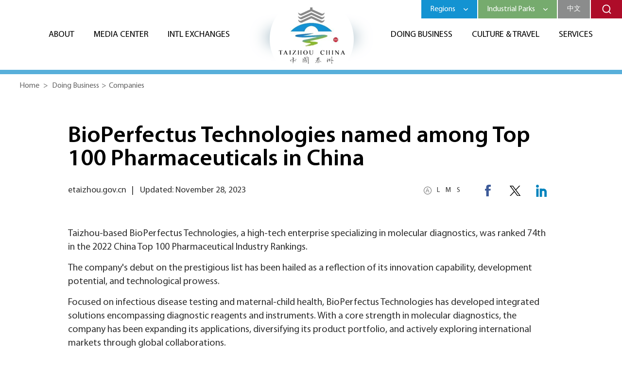

--- FILE ---
content_type: text/html
request_url: http://www.etaizhou.gov.cn/2023-11/28/c_942934.htm
body_size: 4299
content:
<!DOCTYPE html>
<html>

<head>
  <meta charset="utf-8">
  <title>
    BioPerfectus Technologies named among Top 100 Pharmaceuticals in China
  </title>
  <meta name="keywords" content="pharma"/> 
<meta name="description" content="Taizhou-based BioPerfectus Technologies, a high-tech enterprise specializing in molecular diagnostics, was ranked 74th in the 2022 China Top 100 Pharmaceutical Industry Rankings."/>
  <meta name="viewport"
    content="width=device-width,initial-scale=.3,minimum-scale=.3,maximum-scale=1.0,user-scalable=0">
  <link rel="stylesheet" href="https://subsites.chinadaily.com.cn/jiangsu/taizhou/att/6185.files/css/idangerous.swiper.css">
  <link rel="stylesheet" href="https://subsites.chinadaily.com.cn/jiangsu/taizhou/att/6185.files/css/global.css">
  <link rel="stylesheet" href="https://subsites.chinadaily.com.cn/jiangsu/taizhou/att/6185.files/css/layout.css">
  <script src="https://subsites.chinadaily.com.cn/jiangsu/taizhou/att/6185.files/js/jquery.3.4.1.mini.js"></script>
  <script src="https://subsites.chinadaily.com.cn/jiangsu/taizhou/att/6185.files/js/idangerous.swiper.min.js"></script>
  <script src="https://subsites.chinadaily.com.cn/jiangsu/taizhou/att/6185.files/js/public.js"></script>
  <script src="https://subsites.chinadaily.com.cn/jiangsu/taizhou/att/6185.files/js/swiper_public.js"></script>
  <link rel="stylesheet" href="https://regional.chinadaily.com.cn/att/7040.files/c/share.css">
  <script src="https://regional.chinadaily.com.cn/att/7040.files/j/qrcode.min.js"></script>
  <script src="https://regional.chinadaily.com.cn/att/7040.files/j/share.js"></script>
</head>

<body>
  <!-- header start -->
  <div class="bdy_wid pos_rel navWrap">
    <a href="../../index.html" class="home"></a>
    <ul class="navList navLeft txt_center inline_block">
      <li><a class="parent" href="../../about.html">About</a>
        <dl>
          <dd><a href="../../overview.html">Overview</a></dd>
          <dd><a href="../../regions.html">Regions</a></dd>
        </dl>
      </li>
      <li><a class="parent" href="../../mediacenter.html">Media Center</a>
        <dl>
          <dd><a href="../../latest.html">Latest</a></dd>
          <dd><a href="../../specials.html">Special Reports</a></dd>
          <dd><a href="../../multimedia.html">Multimedia</a></dd>
        </dl>
      </li>
      <li><a class="parent" href="../../intl_exchanges.html">Intl
          Exchanges</a>
        <dl>
          <dd><a href="../../what_is_on.html">What's On</a></dd>
          <dd><a href="../../sister_cities.html">Sister cities</a></dd>
        </dl>
      </li>
    </ul>
    <ul class="navList navRight txt_center inline_block">
      <li><a class="parent" href="../../business.html">Doing Business</a>
        <dl>
          <dd><a href="../../bizupdates.html">Biz Updates</a></dd>
          <dd><a href="../../advantages.html">Advantages</a></dd>
          <dd><a href="../../guide.html">Guide</a></dd>
          <dd><a href="../../industries.html">Industries</a></dd>
          <dd><a href="../../companies.html">Companies</a></dd>
        </dl>
      </li>
      <li><a class="parent" href="../../wgl/index.html"
          target="_blank">Culture & Travel</a></li>
      <li><a class="parent" href="../../services.html">Services</a>
        <dl>
          <dd><a href="../../visas.html">Visas</a></dd>
          <dd><a href="../../healthcare.html">Healthcare</a></dd>
          <dd><a href="../../education.html">Education</a></dd>
          <dd><a href="../../employment.html">Employment</a></dd>
          <dd><a href="../../transportation.html">Transportation</a></dd>
          <dd><a href="../../useful-info.html">Useful Info</a></dd>
        </dl>
      </li>
    </ul>
  </div>
  <div class="topTips">
    <dl class="blueDrop pos_rel drop">
      <dt>
        <span>Regions</span>
      </dt>
      <dd>
        <ul>
	<li>
		<a href="http://www.etaizhou.gov.cn/jingjiang/index.html">Jingjiang city</a>
	</li>
	<li>
		<a href="http://www.etaizhou.gov.cn/taixing/index.html">Taixing city</a>
	</li>
	<li>
		<a href="http://www.etaizhou.gov.cn/xinghua/index.html">Xinghua city</a>
	</li>
	<li>
		<a href="http://www.etaizhou.gov.cn/hailing/index.html">Hailing district</a>
	</li>
	<li>
		<a href="http://www.etaizhou.gov.cn/jiangyan/index.html">Jiangyan district</a>
	</li>
	<li>
		<a href="http://www.etaizhou.gov.cn/gaogang/index.html">Taizhou Medical High-tech Zone</a>
	</li>
</ul>
      </dd>
    </dl>
    <dl class="greenDrop pos_rel drop">
      <dt>
        <span>Industrial Parks</span>
      </dt>
      <dd>
        <ul>
	<li>
			<a href="http://www.etaizhou.gov.cn/gaogang/index.html">Taizhou Medical High-tech Zone</a>				
						</li>
	<li>
			<a href="http://www.etaizhou.gov.cn/jingjiangedz/index.html">Jingjiang Economic and Technological Development Zone</a>				
						</li>
	<li>
			<a href="http://www.etaizhou.gov.cn/taizhouportedz/index.html">Taizhou Port Economic Development Zone</a>				
						</li>
	<li>
			<a href="http://www.etaizhou.gov.cn/taixingedz/index.html">Taixing Economic Development Zone</a>				
						</li>
	<li>
			<a href="http://www.etaizhou.gov.cn/taixinghtz/index.html">Taixing High-tech Zone</a>				
						</li>
	<li>
			<a href="http://www.etaizhou.gov.cn/huangqiaoedz/index.html">Taixing Huangqiao Economic Development Zone</a>				
						</li>
	<li>
			<a href="http://www.etaizhou.gov.cn/xinghuaedz/index.html">Xinghua Economic Development Zone</a>				
						</li>
	<li>
			<a href="../../2022-10/25/c_824464.htm">Xinghua High-tech Zone</a>				
						</li>
	<li>
			<a href="http://www.etaizhou.gov.cn/hailingindustrialpark/index.html">Hailing Industrial Park</a>				
						</li>
	<li>
			<a href="http://www.etaizhou.gov.cn/jiangyanedz/index.html">Jiangyan Economic Development Zone</a>				
						</li>

					</ul>
      </dd>
    </dl>
    <a href="https://www.taizhou.gov.cn/" class="cn floatlft" target="_blank">中文</a>
    <a href="javascript:;" class="searchCont floatlft" id="search_open"></a>
  </div>
  <div class="bdy_wid search_ins">
    <form action="https://www.etaizhou.gov.cn/search.html" method="get" name="searchform" target="_blank"
      onSubmit="return do_search(this)">

      <input name="searchText" type="text" id="se" class="inp-text" value="Search"
        onFocus="if (value =='Search'){value =''}" onBlur="if (value ==''){value='Search'}" />

      <a href="javascript:searchform.submit()" id="sbm"></a>
    </form>
    <script type="text/javascript">
      //<!--
      var oInp = document.getElementById('sbm');
      var oSeInp = document.getElementById('se');
      var oSeF = document.getElementById('serF');
      oInp.onclick = function () {
        if (oSeInp.value == "Search" || oSeInp.value == "") {
          alert("Please input your words!");
          return false;
        }
        else {
          oSeF.action = "https://www.etaizhou.gov.cn/search.html?searchText=" + oSeInp.value;
          oSeF.target = '_blank';
        }

      };
      //-->
    </script>

  </div>
  <div class="navBtLne"></div>
  <!-- header end -->
  <div class="lnered"></div>
  <div class="bdy_wid breadCum">
    <a href="../../index.html">Home</a> <span>></span>
    <a href="../../business.html"  target="_self"  class="">Doing Business</a><Font class=""><span>></span></Font><a href="../../companies.html"  target="_self"  class="">Companies</a>
  </div>
  <div class="bdy_wid_narrow mart-60">
    <h1 class="title">
				BioPerfectus Technologies named among Top 100 Pharmaceuticals in China
			</h1>
    <div class="authorBx mart-25">
      <div class="floatrgt">
        <div class="floatlft" id="fontCont">
          <a href="javascript:;">L</a><a href="javascript:;">M</a><a href="javascript:;">S</a>
        </div>
        <div class="share_wrap overhid">
          <a class="facebook" onClick="javascript:;" data-share="facebook" style="cursor:pointer; "></a>
          <a class="twitter" onClick="javascript:;" data-share="twitter" style="cursor:pointer; "></a>
          <a class="ins" onClick="javascript:;" data-share="linkedin" style="cursor:pointer; "></a>

        </div>
      </div>

      <div class="overhid">
<span>etaizhou.gov.cn</span><span>|</span>
<span>Updated: November 28, 2023</span>
				</div>
    </div>

    <!--enpproperty <articleid>942934</articleid><date>2023-11-28 17:01:10.0</date><author></author><title>BioPerfectus Technologies named among Top 100 Pharmaceuticals in China</title><keyword>pharma</keyword><subtitle></subtitle><introtitle></introtitle><siteid>48</siteid><nodeid>27707</nodeid><nodename>Companies</nodename><nodesearchname>2@jsetaizhou</nodesearchname>/enpproperty--><div class="content mart-60">
				<!--enpcontent--><p>Taizhou-based BioPerfectus Technologies, a high-tech enterprise specializing in molecular diagnostics, was ranked 74th in the 2022 China Top 100 Pharmaceutical Industry Rankings.</p><p>The company&#39;s debut on the prestigious list has been hailed as a reflection of its innovation capability, development potential, and technological prowess.</p><p>Focused on infectious disease testing and maternal-child health, BioPerfectus Technologies has developed integrated solutions encompassing diagnostic reagents and instruments. With a core strength in molecular diagnostics, the company has been expanding its applications, diversifying its product portfolio, and actively exploring international markets through global collaborations.</p><p>Driven by its commitment to innovation, BioPerfectus Technologies had secured registration certificates for three products this year: Malaria Parasite Antigen Test Kit (Colloidal Gold Method), EB Virus Nucleic Acid Test Kit (Fluorescent PCR Method), and Norovirus Nucleic Acid Test Kit (Fluorescent PCR Method).</p><p>In a move into renal function indicators, BioPerfectus Technologies has obtained registration certificates for three immunological quantitative detection products: Cystatin C Determination Reagent Kit, β2-Microglobulin Determination Reagent Kit, and Urine Microalbumin Determination Reagent Kit (Fluorescent Immunochromatography Method).</p><p>Three other Taizhou-based pharmaceutical enterprises also made the rankings: Yangtze River Pharmaceutical Group (10th), Jumpcan Pharmaceutical Group Co Ltd (35th), and Suzhong Pharma Group (98th).</p><!--/enpcontent-->
			</div>


    <div class="relateBx overhid mart-120">
      				</ul>



    </div>
  </div>

  <!-- footer start -->
  <div class="blankPlace"></div>
  <div class="footSelects">
    <div class="bdy_wid selectWrap">
      <dl>
        <dt><span>Regions</span><i></i></dt>
        <dd>
          <ul>
	<li>
		<a href="http://www.etaizhou.gov.cn/jingjiang/index.html">Jingjiang city</a>
	</li>
	<li>
		<a href="http://www.etaizhou.gov.cn/taixing/index.html">Taixing city</a>
	</li>
	<li>
		<a href="http://www.etaizhou.gov.cn/xinghua/index.html">Xinghua city</a>
	</li>
	<li>
		<a href="http://www.etaizhou.gov.cn/hailing/index.html">Hailing district</a>
	</li>
	<li>
		<a href="http://www.etaizhou.gov.cn/jiangyan/index.html">Jiangyan district</a>
	</li>
	<li>
		<a href="http://www.etaizhou.gov.cn/gaogang/index.html">Taizhou Medical High-tech Zone</a>
	</li>
</ul>
        </dd>
      </dl>
      <dl>
        <dt><span>Industrial Parks</span><i></i></dt>
        <dd>
          <ul>
	<li>
			<a href="http://www.etaizhou.gov.cn/gaogang/index.html">Taizhou Medical High-tech Zone</a>				
						</li>
	<li>
			<a href="http://www.etaizhou.gov.cn/jingjiangedz/index.html">Jingjiang Economic and Technological Development Zone</a>				
						</li>
	<li>
			<a href="http://www.etaizhou.gov.cn/taizhouportedz/index.html">Taizhou Port Economic Development Zone</a>				
						</li>
	<li>
			<a href="http://www.etaizhou.gov.cn/taixingedz/index.html">Taixing Economic Development Zone</a>				
						</li>
	<li>
			<a href="http://www.etaizhou.gov.cn/taixinghtz/index.html">Taixing High-tech Zone</a>				
						</li>
	<li>
			<a href="http://www.etaizhou.gov.cn/huangqiaoedz/index.html">Taixing Huangqiao Economic Development Zone</a>				
						</li>
	<li>
			<a href="http://www.etaizhou.gov.cn/xinghuaedz/index.html">Xinghua Economic Development Zone</a>				
						</li>
	<li>
			<a href="../../2022-10/25/c_824464.htm">Xinghua High-tech Zone</a>				
						</li>
	<li>
			<a href="http://www.etaizhou.gov.cn/hailingindustrialpark/index.html">Hailing Industrial Park</a>				
						</li>
	<li>
			<a href="http://www.etaizhou.gov.cn/jiangyanedz/index.html">Jiangyan Economic Development Zone</a>				
						</li>

					</ul>
        </dd>
      </dl>
      <dl>
        <dt><span>Bureaus</span><i></i></dt>
        <dd>
          <ul>
	<li>
			<a href="http://subsites.chinadaily.com.cn/jiangsu/taizhou/wgl/index.html">Taizhou Culture, Radio, Television and Tourism Bureau</a>				
						</li>

					</ul>
        </dd>
      </dl>
      <dl>
        <dt><span>Others</span><i></i></dt>
        <dd>
          <ul>
	<li>
			<a href="https://english.shanghai.gov.cn/">Shanghai, China</a>				
						</li>
	<li>
			<a href="http://en.jiangsu.gov.cn/">Jiangsu Provincial People's Government</a>				
						</li>
	<li>
			<a href="http://english.taizhou.gov.cn/">Taizhou municipal people's government</a>				
						</li>

					</ul>
        </dd>
      </dl>
    </div>
    <div class="clear"></div>
  </div>
  <div class="footerBg overhid">
    <div class="bdy_wid pos_rel">
      <div class="footLogoWrap txt_center">
        <a href="../../index.html"><img src="https://subsites.chinadaily.com.cn/jiangsu/taizhou/att/6185.files/img/footLogo.png" alt=""></a>
        <div class="cor_white font-light font-14 txt_center">
          Copyright ©
          <script>
            var oTime = new Date();
            document.write(oTime.getFullYear());
          </script> The Publicity Department of the CPC Taizhou Municipal Committee.<br>
          All Rights Reserved.<br>
          Presented by China Daily.<br>
          苏ICP备19020403号-2
        </div>
      </div>
      <ul class="floatlft inline_block footNav">
        <li>
          <dl>
            <dt>
              <h3 class="font-20"><a href="../../about.html">About</a>
              </h3>
            </dt>
            <dd class="font-16"><a href="../../overview.html">Overview</a>
            </dd>
            <dd class="font-16"><a href="../../regions.html">Regions</a>
            </dd>
          </dl>
          <dl>
            <dt>
              <h3 class="font-20">
                <a href="../../wgl/index.html" target="_blank">
                  Culture & Travel
                </a>
              </h3>
            </dt>
          </dl>
          <dl>
            <dt>
              <h3 class="font-20">
                <a href="../../industrialparks.html">
                  Industrial Parks
                </a>
              </h3>
            </dt>
          </dl>
        </li>
        <li>
          <dl>
            <dt>
              <h3 class="font-20">
                <a href="../../mediacenter.html" target="_blank">
                  Media Center
                </a>
              </h3>
            </dt>
            <dd class="font-16">
              <a href="../../latest.html">Latest</a>
            </dd>
            <dd class="font-16">
              <a href="../../specials.html">Special Reports</a>
            </dd>
            <dd class="font-16">
              <a href="../../multimedia.html">Multimedia</a>
            </dd>
          </dl>
          <dl>
            <dt>
              <h3 class="font-20">
                <a href="../../intl_exchanges.html" target="_blank">
                  Intl Exchanges
                </a>
              </h3>
            </dt>
            <dd class="font-16">
              <a href="../../what_is_on.html">
                What's On
              </a>
            </dd>
            <dd class="font-16">
              <a href="../../sister_cities.html">
                Sister cities
              </a>
            </dd>
          </dl>
        </li>
      </ul>
      <ul class="floatrgt inline_block footNav footNavRgt">
        <li>
          <dl>
            <dt>
              <h3 class="font-20">
                <a href="../../business.html">
                  Doing Business
                </a>
              </h3>
            </dt>
            <dd class="font-16">
              <a href="../../bizupdates.html">
                Biz Updates
              </a>
            </dd>
            <dd class="font-16">
              <a href="../../advantages.html">Advantages</a>
            </dd>
            <dd class="font-16">
              <a href="../../guide.html">Guide</a>
            </dd>
            <dd class="font-16">
              <a href="../../industries.html">Industries</a>
            </dd>
            <dd class="font-16">
              <a href="../../companies.html">Companies</a>
            </dd>
          </dl>
        </li>
        <li>
          <dl>
            <dt>
              <h3 class="font-20">
                <a href="../../services.html">Services</a>
              </h3>
            </dt>
            <dd class="font-16">
              <a href="../../visas.html">Visas</a>
            </dd>
            <dd class="font-16">
              <a href="../../healthcare.html">Healthcare</a>
            </dd>
            <dd class="font-16">
              <a href="../../education.html">Education</a>
            </dd>
            <dd class="font-16">
              <a href="../../employment.html">Employment</a>
            </dd>
            <dd class="font-16">
              <a href="../../transportation.html">Transportation</a>
            </dd>
            <dd class="font-16">
              <a href="../../useful-info.html">Useful Info</a>
            </dd>
          </dl>
        </li>
      </ul>
      <div class="clear"></div>
    </div>
  </div>
  <span class="topIns"></span>
  <script src="https://subsites.chinadaily.com.cn/jiangsu/taizhou/att/6185.files/js/jquery.nicescroll.js"></script>
  <script src="https://subsites.chinadaily.com.cn/jiangsu/taizhou/att/6185.files/js/nicescroll.js"></script>
  <!-- footer end -->
  <div style="display:none">
    <script type="text/javascript" src="https://s9.cnzz.com/z_stat.php?id=1281206102&web_id=1281206102"></script>
  </div>
</body>

</html>

--- FILE ---
content_type: text/css
request_url: https://subsites.chinadaily.com.cn/jiangsu/taizhou/att/6185.files/css/global.css
body_size: 5430
content:
/*更新时间 2021年4月6日23点18分*/
/*@import "./appConfig/global.css";*/
/*.display{*/
/*display:block; !*转换为块级*!*/
/*display:inline; !*转换为行内*!*/
/*display:inline-block; !* 仍未行内元素，但是可以设置width及height属性等*!*/
/*}*/

/*字母或数字强制换行*/
/*white-space:normal;*/
/*word-break:break-all;*/
/*word-wrap: break-word;*/


/*阻止默认事件*/
/** { touch-action: none; }*/
em{
	font-style: normal;
}
@font-face {
  font-family: 'Myriad-Pro';  /* Project id 2610660 */
  src: url('../fonts/MyriadPro-Regular.woff2') format('woff2'),
       url('../fonts/MyriadPro-Regular.woff') format('woff'),
       url('../fonts/MyriadPro-Regular.ttf') format('truetype');
}
@font-face {
  font-family: 'Myriad-Pro-Bold';  /* Project id 2610660 */
  src: url('../fonts/MyriadPro-Semibold.woff2') format('woff2'),
       url('../fonts/MyriadPro-Semibold.woff') format('woff'),
       url('../fonts/MyriadPro-Semibold.ttf') format('truetype');
}
@font-face {
  font-family: 'MyriadPro-LightSemiExt';  /* Project id 2570496 */
  src: url('../fonts/MyriadPro-LightSemiExt.woff2') format('woff2'),
       url('../fonts/MyriadPro-LightSemiExt.woff') format('woff'),
       url('../fonts/MyriadPro-LightSemiExt.ttf') format('truetype');
}
@font-face {
  font-family: 'Verdana-Bold';  /* Project id 2570496 */
  src: url('../fonts/Verdana-Bold.woff2') format('woff2'),
       url('../fonts/Verdana-Bold.woff') format('woff'),
       url('../fonts/Verdana-Bold.ttf') format('truetype');
}
.mart-10{
	margin-top: 10px;
}
.marl-20{
	margin-left: 20px;
}
.marr-20{
	margin-right: 20px;
}
.pad_b_25{
	padding-bottom: 25px;
}
.mart-15{
	margin-top: 15px;
}
.mart-20{
	margin-top: 20px;
}
.mart-40{
	margin-top: 40px;
}
.mart-50{
	margin-top: 50px;
}
.mart-60{
	margin-top: 60px;
}
.mart-65{
	margin-top: 65px;
}
.mart-70{
	margin-top: 70px;
}
.mart-80{
	margin-top: 80px;
}
.mart-95{
	margin-top: 95px;
}
.mart-90{
	margin-top: 90px;
}
.mart-25{
	margin-top: 25px;
}
.mart-35{
	margin-top: 35px;
}
.mart-30{
	margin-top: 30px;
}
.mart-45{
	margin-top: 45px;
}
.mart-100{
	margin-top: 100px;
}
.mart-110{
	margin-top: 110px;
}
.mart-150{
	margin-top: 150px;
}
html,body{
    width: 100%;
    margin: 0 0 0 0;
    padding-left: 0;
    padding-right: 0;
    padding-top: 0;
    padding-bottom: 0;
	overflow-x: hidden;
	font-family: 'Myriad-Pro',Verdana, Geneva, Tahoma, sans-serif;
	-webkit-text-size-adjust:none;
}
div{
	margin: 0 auto;
	color: #000;
}
.txt_right{
	text-align: right;
}
.txt_center{
	text-align: center;
}
.pos_rel{
	position: relative;
}
.inline_block{
	letter-spacing: -3em;
	font-size: 0;
}
.inline_block li,.inline_block dd,.inline_block dl{
	display: inline-block;
	vertical-align: top;
	*display: inline;
	*zoom:0;
	font-size: initial;
	letter-spacing: normal;
}
.floatlft{
	float: left;
}
.floatrgt{
	float: right;
}
.overhid{
	overflow: hidden;
}
h1,h2,h3,h4{
	margin: 0;
	padding: 0;
	color: #000;
	font-weight: normal;
}
.bdy_wid{
	width: 1200px;
}
ul,li,dl,dd{
	list-style: none;
	margin: 0;
	padding: 0;
}
.mr20{
	margin-right: 20px;
}
.mt10{
	margin-top: 10px;
}
.mt20{
	margin-top: 20px;
}
.mt25{
	margin-top: 25px;
}
.mt30{
	margin-top: 30px;
}
.mt55{
	margin-top: 55px;
}
.mt60{
	margin-top: 60px;
}
.mt90{
	margin-top: 90px;
}
.mart-120{
	margin-top: 120px;
}
.mart-125{
	margin-top: 125px;
}
.font_little{
	font-size: 16px;
}
.font_normal{
	font-size: 20px;
}
.font_big{
	font-size: 30px;
}
.font_middle{
	font-size: 24px;
}
.line_height{
	line-height: 1.2;
}
.block{
	display: block;
}
.cor_date{
	color: #666;
}
.cor_gray{
	color: #333;
}
.bold{
	font-weight: bold;
}
.widper{
	width: 110%;
}
img{
	vertical-align: top;
}
/*<editor-fold desc="20201105 去除input的边框">*/
input {
    outline: none;
    border: none;
    padding-left: 20rpx;
    padding-right: 20rpx;
    height: 100%;
    flex: 1;
    box-sizing: border-box;
}
/*</editor-fold>*/

/*<!--<editor-fold desc="20201105 去除a标签的样式">-->*/
a {
    text-decoration: none;
	color: #000;
}
/*下划线*/
a:link {
    text-decoration: none;
}
/*正常的未被访问过的链接*/
a:visited {
    text-decoration: none;
}
/*已经访问过的链接*/
a:hover {
    text-decoration: underline;
}
/*鼠标划过(停留)*/
a:active {
    text-decoration: none;
}

/*<!--</editor-fold>-->*/

/*<editor-fold desc="20201105 弹性布局 外加兼容写法">*/
.a-flex {
    display: -webkit-box!important; /* Chrome 4+, Safari 3.1, iOS Safari 3.2+ */
    display: -moz-box!important; /* Firefox 17- */
    display: -webkit-flex!important; /* Chrome 21+, Safari 6.1+, iOS Safari 7+, Opera 15/16 */
    display: -moz-flex!important; /* Firefox 18+ */
    display: -ms-flexbox!important; /* IE 10 */
    display: flex!important; /* Chrome 29+, Firefox 22+, IE 11+, Opera 12.1/17/18, Android 4.4+ */

    -webkit-box-align: center;
    -ms-flex-align: center;
    -webkit-align-items:center;
    -moz-align-items:center;
    -ms-align-items:center;
    -o-align-items:center;
    align-items:center;
}
.a-flex-A { /*分散对齐*/
    display: -webkit-box!important; /* Chrome 4+, Safari 3.1, iOS Safari 3.2+ */
    display: -moz-box!important; /* Firefox 17- */
    display: -webkit-flex!important; /* Chrome 21+, Safari 6.1+, iOS Safari 7+, Opera 15/16 */
    display: -moz-flex!important; /* Firefox 18+ */
    display: -ms-flexbox!important; /* IE 10 */
    display: flex!important; /* Chrome 29+, Firefox 22+, IE 11+, Opera 12.1/17/18, Android 4.4+ */

    -webkit-justify-content: space-around;
    -moz-justify-content: space-around;
    -ms-justify-content: space-around;
    -o-justify-content: space-around;
    justify-content: space-around;

    -webkit-box-align: center;
    -ms-flex-align: center;
    -webkit-align-items:center;
    -moz-align-items:center;
    -ms-align-items:center;
    -o-align-items:center;
    align-items:center;
}
.a-flex-B { /*两端对齐*/
    display: -webkit-box!important; /* Chrome 4+, Safari 3.1, iOS Safari 3.2+ */
    display: -moz-box!important; /* Firefox 17- */
    display: -webkit-flex!important; /* Chrome 21+, Safari 6.1+, iOS Safari 7+, Opera 15/16 */
    display: -moz-flex!important; /* Firefox 18+ */
    display: -ms-flexbox!important; /* IE 10 */
    display: flex!important; /* Chrome 29+, Firefox 22+, IE 11+, Opera 12.1/17/18, Android 4.4+ */

    -webkit-justify-content:space-between;
    -moz-justify-content:space-between;
    -ms-justify-content:space-between;
    -o-justify-content:space-between;
    justify-content:space-between;

    -webkit-box-align: center;
    -ms-flex-align: center;
    -webkit-align-items:center;
    -moz-align-items:center;
    -ms-align-items:center;
    -o-align-items:center;
    align-items:center;
}
.a-flex-C { /*居中对齐*/
    display: -webkit-box!important; /* Chrome 4+, Safari 3.1, iOS Safari 3.2+ */
    display: -moz-box!important; /* Firefox 17- */
    display: -webkit-flex!important; /* Chrome 21+, Safari 6.1+, iOS Safari 7+, Opera 15/16 */
    display: -moz-flex!important; /* Firefox 18+ */
    display: -ms-flexbox!important; /* IE 10 */
    display: flex!important; /* Chrome 29+, Firefox 22+, IE 11+, Opera 12.1/17/18, Android 4.4+ */

    -webkit-justify-content:center;
    -moz-justify-content:center;
    -ms-justify-content:center;
    -o-justify-content:center;
    justify-content:center;

    -webkit-box-align: center;
    -ms-flex-align: center;
    -webkit-align-items:center;
    -moz-align-items:center;
    -ms-align-items:center;
    -o-align-items:center;
    align-items:center;
}
.a-flex-R { /*靠右对齐*/
    display: -webkit-box!important; /* Chrome 4+, Safari 3.1, iOS Safari 3.2+ */
    display: -moz-box!important; /* Firefox 17- */
    display: -webkit-flex!important; /* Chrome 21+, Safari 6.1+, iOS Safari 7+, Opera 15/16 */
    display: -moz-flex!important; /* Firefox 18+ */
    display: -ms-flexbox!important; /* IE 10 */
    display: flex!important; /* Chrome 29+, Firefox 22+, IE 11+, Opera 12.1/17/18, Android 4.4+ */

    -webkit-justify-content:flex-end;
    -moz-justify-content:flex-end;
    -ms-justify-content:flex-end;
    -o-justify-content:flex-end;
    justify-content:flex-end;

    -webkit-box-align: center;
    -ms-flex-align: center;
    -webkit-align-items:center;
    -moz-align-items:center;
    -ms-align-items:center;
    -o-align-items:center;
    align-items:center;
}
.a-flex-column { /**垂直布局*/
    display: -webkit-box!important; /* Chrome 4+, Safari 3.1, iOS Safari 3.2+ */
    display: -moz-box!important; /* Firefox 17- */
    display: -webkit-flex!important; /* Chrome 21+, Safari 6.1+, iOS Safari 7+, Opera 15/16 */
    display: -moz-flex!important; /* Firefox 18+ */
    display: -ms-flexbox!important; /* IE 10 */
    display: flex!important; /* Chrome 29+, Firefox 22+, IE 11+, Opera 12.1/17/18, Android 4.4+ */

    -webkit-box-orient: vertical;
    -ms-flex-direction: column;
    -webkit-flex-direction: column;
    -moz-flex-direction: column;
    -o-flex-direction: column;
    flex-direction:column;
}
.a-flex-column-A { /**垂直 自动间距*/
    display: -webkit-box!important; /* Chrome 4+, Safari 3.1, iOS Safari 3.2+ */
    display: -moz-box!important; /* Firefox 17- */
    display: -webkit-flex!important; /* Chrome 21+, Safari 6.1+, iOS Safari 7+, Opera 15/16 */
    display: -moz-flex!important; /* Firefox 18+ */
    display: -ms-flexbox!important; /* IE 10 */
    display: flex!important; /* Chrome 29+, Firefox 22+, IE 11+, Opera 12.1/17/18, Android 4.4+ */

    -webkit-box-orient: vertical;
    -ms-flex-direction: column;
    -webkit-flex-direction: column;
    -moz-flex-direction: column;
    -o-flex-direction: column;
    flex-direction: column;

    -webkit-justify-content: space-around;
    -moz-justify-content: space-around;
    -ms-justify-content: space-around;
    -o-justify-content: space-around;
    justify-content: space-around;
}
.a-flex-column-B { /**垂直 两端*/
    display: -webkit-box!important; /* Chrome 4+, Safari 3.1, iOS Safari 3.2+ */
    display: -moz-box!important; /* Firefox 17- */
    display: -webkit-flex!important; /* Chrome 21+, Safari 6.1+, iOS Safari 7+, Opera 15/16 */
    display: -moz-flex!important; /* Firefox 18+ */
    display: -ms-flexbox!important; /* IE 10 */
    display: flex!important; /* Chrome 29+, Firefox 22+, IE 11+, Opera 12.1/17/18, Android 4.4+ */

    -webkit-box-orient: vertical;
    -ms-flex-direction: column;
    -webkit-flex-direction: column;
    -moz-flex-direction: column;
    -o-flex-direction: column;
    flex-direction: column;

    -webkit-justify-content:space-between;
    -moz-justify-content:space-between;
    -ms-justify-content:space-between;
    -o-justify-content:space-between;
    justify-content:space-between;
}
.a-flex-column-C { /**垂直居中，位于容器的中心*/
    display: -webkit-box!important; /* Chrome 4+, Safari 3.1, iOS Safari 3.2+ */
    display: -moz-box!important; /* Firefox 17- */
    display: -webkit-flex!important; /* Chrome 21+, Safari 6.1+, iOS Safari 7+, Opera 15/16 */
    display: -moz-flex!important; /* Firefox 18+ */
    display: -ms-flexbox!important; /* IE 10 */
    display: flex!important; /* Chrome 29+, Firefox 22+, IE 11+, Opera 12.1/17/18, Android 4.4+ */

    -webkit-box-orient: vertical;
    -ms-flex-direction: column;
    -webkit-flex-direction: column;
    -moz-flex-direction: column;
    -o-flex-direction: column;
    flex-direction: column;

    -webkit-justify-content:center;
    -moz-justify-content:center;
    -ms-justify-content:center;
    -o-justify-content:center;
    justify-content:center;

    -webkit-box-align: center;
    -ms-flex-align: center;
    -webkit-align-items:center;
    -moz-align-items:center;
    -ms-align-items:center;
    -o-align-items:center;
    align-items:center;
}
.a-no-align { /**不要上下居中*/
    -webkit-box-align: normal!important;
    -ms-flex-align: normal!important;
    -webkit-align-items:normal!important;
    -moz-align-items:normal!important;
    -ms-align-items:normal!important;
    -o-align-items:normal!important;
    align-items: normal !important;
}
.a-flex-wrap { /**换行*/
    -webkit-flex-wrap: wrap;
    -moz-flex-wrap: wrap;
    -ms-flex-wrap: wrap;
    -o-flex-wrap: wrap;
    flex-wrap:wrap;
}
.a-flex-1 {
    flex: 1 !important;
}
.a-flex-shrink { /*不要变形*/
    flex-shrink: 0;
}
/*</editor-fold>*/

/*<editor-fold desc="20201105 字体颜色">*/
.a-color-w {
    color: white !important;
}
.a-color-green {
    color: green !important;
}
.a-color-red {
    color: red !important;
}
.a-color-hui {
    color: #989898 !important;
}
.a-color-jinse {
    color: gold !important;
}
.a-color-wheat {
    color: wheat!important;
}
/*</editor-fold>*/

/*<editor-fold desc="20201105 字体大小">*/
.a-font-18 {
    font-size: 18rpx !important;
}
.a-font-20 {
    font-size: 20rpx !important;
}
.a-font-22 {
    font-size: 22rpx !important;
}
.a-font-24 {
    font-size: 24rpx !important;
}
.a-font-26 {
    font-size: 26rpx !important;
}
.a-font-28 {
    font-size: 28rpx !important;
}
.a-font-30 {
    font-size: 30rpx !important;
}
.a-font-32 {
    font-size: 32rpx !important;
}
.a-font-34 {
    font-size: 34rpx !important;
}
.a-font-36 {
    font-size: 36rpx !important;
}
.a-font-38 {
    font-size: 38rpx !important;
}
.a-font-40 {
    font-size: 40rpx !important;
}
.a-font-42 {
    font-size: 42rpx !important;
}
.a-font-44 {
    font-size: 44rpx !important;
}
.a-font-46 {
    font-size: 46rpx !important;
}
.a-font-48 {
    font-size: 48rpx !important;
}
.a-font-50 {
    font-size: 50rpx !important;
}
.a-font-weight {
    font-weight: bolder;
}
/*</editor-fold>*/

/*<!--<editor-fold desc="20201105 背景色">-->*/
.a-back-w {
    background: white;
}

.a-back-reds {
    background-image: linear-gradient(0deg, #f30000 0%, #ff1800 100%), linear-gradient(#e00f00, #e00f00);
    background-blend-mode: normal, normal;
}

/*<!--</editor-fold>-->*/

/*<editor-fold desc="20201105 背景图">*/
.a-maxImg {
    width: 100%;
    height: 100%;
}

.a-maxPic { /*背景图片最大化*/
    background-repeat: no-repeat !important; /*图像的平铺模式*/
    background-size: 100% 100% !important; /*背景图像扩展至足够大（center、cover、100%等）*/
    background-position: 100% 100% !important; /*背景图像的起始位置（center、100%）*/
}

.a-maxPic-auto { /*背景图片居中自动大小*/
    background-repeat: no-repeat !important; /*图像的平铺模式*/
    background-size: contain !important; /*背景图像扩展至足够大（center、cover、contain等）*/
    background-position: center center !important; /*背景图像的起始位置（center、100%）*/
}

/*<image mode="aspectFit" src=""></image>*/
.a-iconPic-45 {
    width: 45rpx;
    height: 45rpx;
    background-repeat: no-repeat !important; /*图像的平铺模式*/
    background-size: 100% 100% !important; /*背景图像扩展至足够大（center、cover、100%等）*/
    background-position: 100% 100% !important; /*背景图像的起始位置（center、100%）*/
}
/*</editor-fold>*/

/*<editor-fold desc="20201105 零散的样式">*/
.a-title-shu { /* |标题左侧的竖线*/
    width: 8rpx;
    height: 30rpx;
    border-radius: 8rpx;
    background: white;
    margin-right: 10rpx;
}

.a-text-L {
    text-align: left;
}

.a-text-R {
    text-align: right;
}

.a-text-C {
    text-align: center;
}

.a-absolute {
    position: absolute;
}

.a-relative {
    position: relative;
}

.a-fixed {
    position: fixed !important;
}

.a-pageEnd-title {
    width: 100%;
    text-align: center;
    padding-top: 20rpx;
    padding-bottom: 20rpx;
    color: #b7b7b7;
    font-size: 24rpx;
}

.a-click:active {
    cursor: pointer !important;
    border: solid 1px rgba(153, 153, 153, 0.54) !important;
    box-shadow: 0 0 5px rgba(153, 153, 153, 0.49) inset !important;
}

.a-margin-LR28 { /*父级框架宽*/
    margin: auto 28rpx;
}

.a-margin-LR20 { /*父级框架宽*/
    margin: auto 20rpx;
}

.a-padding-noBig { /*padding 不撑大*/
    -moz-box-sizing: border-box; /*Firefox3.5+*/
    -webkit-box-sizing: border-box; /*Safari3.2+*/
    -o-box-sizing: border-box; /*Opera9.6*/
    -ms-box-sizing: border-box; /*IE8*/
    box-sizing: border-box; /*W3C标准(IE9+，Safari5.1+,Chrome10.0+,Opera10.6+都符合度box-sizing的w3c标准语法)*/
}

.a-noShow {
    display: none !important;
    z-index: -1 !important;
}

.a-onLine { /*单行，禁止换行*/
    overflow: hidden;
    text-overflow: ellipsis;
    white-space: nowrap; /*禁止换行*/
}
.a-onLine-2 {
    overflow: hidden;
    display: -webkit-box;
    -webkit-box-orient: vertical;
    text-overflow:  unset;
    -webkit-line-clamp:  unset;/*限制行数为2行*/
    line-clamp:  unset;/*限制行数为2行*/
}
.a-onLine-3 {
    overflow: hidden;
    display: -webkit-box;
    -webkit-box-orient: vertical;
    text-overflow:  unset;
    -webkit-line-clamp:  unset;
    line-clamp:  unset;
}
.a-onLine-4{
	overflow: hidden;
	display: -webkit-box;
	-webkit-box-orient: vertical;
	text-overflow:  unset;
	-webkit-line-clamp:  unset;
	line-clamp:  unset;
}
.a-onLine-5 {
    overflow: hidden;
    display: -webkit-box;
    -webkit-box-orient: vertical;
    text-overflow:  unset;
    -webkit-line-clamp:  unset;/*限制行数为5行*/
    line-clamp:  unset;/*限制行数为5行*/
}


.a-appBtn {
    font-size: 32rpx;
    width: 694rpx;
    height: 100rpx;
    line-height: 100rpx;
    border-radius: 60rpx;
    text-align: center;
    color: #222;
    cursor: pointer;
    margin: 60rpx auto auto auto;
    border: 1px solid rgba(0, 0, 0, 0.2);
    background-color: #f8f8f8;
}

.a-appBtn:active {
    cursor: pointer !important;
    border: solid 1px rgba(34, 34, 34, 0.44) !important;
    box-shadow: 0 0 5px rgba(34, 34, 34, 0.44) inset !important;
}
/*</editor-fold>*/

/*<editor-fold desc="20201105 上下弹跳">*/
.qrcode{
    animation: myfirst 1s infinite alternate;
    margin-right: 20rpx;
}

@keyframes myfirst {
    0% {
        transform: translateY(0);
    }

    25% {
        transform: translateY(7px);
    }

    50% {
        transform: translateY(15px) scale(1.2,0.9);
    }

    75% {
        ransform: translateY(7px);
    }

    100% {
        ransform: translateY(0);
    }
}
/*</editor-fold>*/

/*<editor-fold desc="20201105 过渡动画">*/
.a-transitionOpacity,view{
    animation: 0.5s transitionOpacity ;
}
@keyframes transitionOpacity{
    0%{opacity:0;}
    100%{opacity:1;}
}
/*</editor-fold>*/

/*<editor-fold desc="20201105 隐藏滚动条">*/
.a-scrollNoShow div::-webkit-scrollbar {
    width: 0 !important;
    height: 0 !important;
}

.a-scrollNoShow div::-webkit-scrollbar-track {
    background-color: transparent !important;
    -webkit-border-radius: 0 !important;
    -moz-border-radius: 0 !important;
    border-radius: 0 !important;
}

.a-scrollNoShow div::-webkit-scrollbar-thumb {
    background-color: rgba(0, 0, 0, 0) !important;
    -webkit-border-radius: 0 !important;
    -moz-border-radius: 0 !important;
    border-radius: 0 !important;
}
/*</editor-fold>*/

/*<editor-fold desc="20201105 美化滚动条">*/

/*滚动条的宽度*/
.a-min-scrollbar::-webkit-scrollbar {
    width:4px;
    height:4px;
}

/*外层轨道。可以用display:none让其不显示，也可以添加背景图片，颜色改变显示效果*/
.a-min-scrollbar::-webkit-scrollbar-track {
    width: 4px;
    background-color: #d0d0d0;
    -webkit-border-radius: 2em;
    -moz-border-radius: 2em;
    border-radius:2em;
}

/*滚动条的设置*/
.a-min-scrollbar::-webkit-scrollbar-thumb {
    background-color: #a0a0a0;
    background-clip:padding-box;
    min-height:28px;
    -webkit-border-radius: 2em;
    -moz-border-radius: 2em;
    border-radius:2em;
}
/*滚动条移上去的背景*/

.a-min-scrollbar::-webkit-scrollbar-thumb:hover {
    background-color: #9f9f9f;
}
/*===============不显示scrollbar==============*/

.a-scrollNoBackground::-webkit-scrollbar-track {
    background: rgba(0,0,0,0)!important;
}
.a-scrollNoBackground::-webkit-scrollbar-thumb {
    background:rgba(0,0,0,0)!important;
}

.a-scrollNoBackground::-webkit-scrollbar-thumb:hover{
    background:rgba(0,0,0,0)!important;
}
/*</editor-fold>*/

/*<editor-fold desc="20201105 选择栏底部的下划线">*/
.a-select-nav-item{
    height: 90rpx;
    display: flex !important;
    flex-direction: column;
    justify-content: center;
    align-items: center;
    position: relative;
}
.a-select-nav-item:before {
    content: " ";
    position: absolute;
    top: auto;
    bottom: 3upx;
    width: 40%;
    height: 5upx;
    background-color:#FF4A00;
    border-radius: 4px;
    transform: scale3d(0, 1, 1);
    transform-origin: left;
    transition: all 0.5s;
}
.a-select-nav-item-this {
    color: #FF4A00;
    font-weight: bold!important;
}
.a-select-nav-item-this:before {
    transform: scale3d(1, 1, 1) !important;
}
/*</editor-fold>*/

/*<editor-fold desc="20201105 无样式button (用于伪submit)">*/
.a-no-button {
    display: block;
    margin: 0;
    padding: 0;
    line-height: normal;
    background: none;
    border-radius: 0;
    box-shadow: none;
    border: none;
    font-size: unset;
    text-align: unset;
    overflow: visible;
    color: inherit;
}
.a-no-button:after {
    content: none;
    border: none;
}
/*</editor-fold>*/

/*<editor-fold desc="20201105 无样式button (用于伪submit)">*/
.a-no-button {
    display: block;
    margin: 0;
    padding: 0;
    line-height: normal;
    background: none;
    border-radius: 0;
    box-shadow: none;
    border: none;
    font-size: unset;
    text-align: unset;
    overflow: visible;
    color: inherit;
}
.a-no-button:after {
    content: none;
    border: none;
}
/*</editor-fold>*/

/*<editor-fold desc="20201127 是否允许选择文本">*/
/*none：文本不能被选择*/
.a-textCopy-none{
    /* Keyword values */
    user-select: none!important;
    /* Mozilla-specific values */
    -moz-user-select: none!important;
    /* WebKit-specific values */
    -webkit-user-select: none!important;
    /* Microsoft-specific values */
    -ms-user-select: none!important;
}
/*text：可以选择文本*/
.a-textCopy-text{
    /* Keyword values */
    user-select: text!important;
    /* Mozilla-specific values */
    -moz-user-select: text!important;
    /* WebKit-specific values */
    -webkit-user-select: text!important;
    /* Microsoft-specific values */
    -ms-user-select: text!important;
}
/*all：当所有内容作为一个整体时可以被选择。如果双击或者在上下文上点击子元素，那么被选择的部分将是以该子元素向上回溯的最高祖先元素。*/
.a-textCopy-all{
    /* Keyword values */
    user-select: all!important;
    /* Mozilla-specific values */
    -moz-user-select: all!important;
    /* WebKit-specific values */
    -webkit-user-select: all!important;
    /* Microsoft-specific values */
    -ms-user-select: all!important;
}
/*element：可以选择文本，但选择范围受元素边界的约束*/
.a-textCopy-element{
    /* Keyword values */
    user-select: element!important;
    /* Mozilla-specific values */
    -moz-user-select: element!important;
    /* WebKit-specific values */
    -webkit-user-select: element!important;
    /* Microsoft-specific values */
    -ms-user-select: element!important;
}
/*</editor-fold>*/

/*<editor-fold desc="20210114 背景动态渐变">*/
.a-back-auto{
    -webkit-animation: changeBg 20s infinite;
    -moz-animation: changeBg 20s infinite;
    animation: changeBg 20s infinite;
    background-color: #ED5564;
}

@-webkit-keyframes changeBg{
    0%{background-color:#ED5564;}
    10%{background-color:#FB6E52;}
    20%{background-color:#FFCE55;}
    30%{background-color:#A0D468;}
    40%{background-color:#48CFAE;}
    50%{background-color:#4FC0E8;}
    60%{background-color:#5D9CEC;}
    70%{background-color:#AC92ED;}
    80%{background-color:#EC87BF;}
    90%{background-color:#ED5564;}
}
@-moz-keyframes changeBg{
    0%{background-color:#ED5564;}
    10%{background-color:#FB6E52;}
    20%{background-color:#FFCE55;}
    30%{background-color:#A0D468;}
    40%{background-color:#48CFAE;}
    50%{background-color:#4FC0E8;}
    60%{background-color:#5D9CEC;}
    70%{background-color:#AC92ED;}
    80%{background-color:#EC87BF;}
    90%{background-color:#ED5564;}
}
@keyframes changeBg{
    0%{background-color:#ED5564;}
    10%{background-color:#FB6E52;}
    20%{background-color:#FFCE55;}
    30%{background-color:#A0D468;}
    40%{background-color:#48CFAE;}
    50%{background-color:#4FC0E8;}
    60%{background-color:#5D9CEC;}
    70%{background-color:#AC92ED;}
    80%{background-color:#EC87BF;}
    90%{background-color:#ED5564;}
}
/*</editor-fold>*/

--- FILE ---
content_type: text/css
request_url: https://subsites.chinadaily.com.cn/jiangsu/taizhou/att/6185.files/css/layout.css
body_size: 6707
content:
.item_tit a,.item_tit span{
	display: inline-block;
	vertical-align: top;
	font-family: 'Myriad-Pro-Bold';
	font-size: 40px;
	line-height: 1;
	text-transform: uppercase;
	font-weight: normal;
}
.font-20{
	font-size: 20px;
	line-height: 24px;
}
.font-24{
	font-size: 24px;
	line-height: 26px;
}
.font-30{
	font-size: 30px;
	line-height: 34px;
}
.font-36{
	font-size: 36px;
	line-height: 1;
}
.font-40{
	font-size: 40px;
}
.font-14{
	font-size: 14px;
	line-height: 18px;
}
.font-16{
	font-size: 16px;
	line-height: 1;
}
.font-18{
	font-size: 18px;
	line-height: 24px;
}
.font-light{
	font-family: 'MyriadPro-LightSemiExt';
}
.font-bold{
	font-family: 'Myriad-Pro-Bold';
}
.font-date{
	display: inline-block;
	vertical-align: top;
	background: #1393d2;
	line-height: 28px;
	font-size: 16px;
	padding: 0 10px;
	color: #fff;
}
.bg_white{
	background: #fff;
}
.cor_blue,.cor_blue a{
	color: #1393d2;
}
.iconsTag a,.iconsTag span{
	display: inline-block;
	vertical-align: top;
	margin-right: 5px;
	margin-bottom: 5px;
}
.pl20{
	padding-left: 20px;
}
.bdBlue{
	border-left: 2px solid #58afda;
}
.bdTrans{
	border-left: 2px solid transparent;
}
.mart-5{
	margin-top: 5px;
}
.bgLight{
	background: #f1f6f9;
}
.pad20{
	padding: 20px;
}
.mediaLft{
	width: 800px;
}
.mr40{
	margin-right: 40px;
}
.mb30{
	margin-bottom: 30px;
}
.mediaNews li{
	width: 360px;
}
.more{
	display: inline-block;
	padding-right: 23px;
	font-size: 16px;
	line-height: 20px;
	text-transform: uppercase;
	color: #1393d2;
	background: url(../img/blue_arr.png) no-repeat 100% 50%;
}
.cor_white{
	color: #fff;
}
.bgBlue{
	background: #58afda;
	padding: 20px 14px 30px 150px;
	margin-left: -150px;
}
.mediaPic{
	margin-top: -50px;
	margin-left: 25px;
	width: 402px;
	height: 253px;
	overflow: hidden;
}
.scalePic img{
	transition: .2s all ease-in-out;
}
.scalePic:hover img{
	transform: scale(1.1);
}
.mediaPicSize{
	width: 402px;
	height: 253px;
}
.indPicSize{
	width: 276px;
	height: 241px;
}
.industryPicSize{
	width: 726px;
	height: 274px;
}
.mediaWidHei{
	width: 360px;
	height: 227px;
	overflow: hidden;
	display: block;
}
.picShadow{
	padding-right: 26px;
	display: inline-block;
	vertical-align: top;
	background: url(../img/pic_shadow.png) no-repeat 100% 100%;
}
.picShadowTrans{
	padding-left: 26px;
	display: inline-block;
	vertical-align: top;
	background: url(../img/pic_shadow_trans.png) no-repeat 0 100%;
}
.clear{
	clear: both;
}
.cor_gray{
	color: #666;
}
.mb-20{
	margin-bottom: 20px;
}
.ml-40{
	margin-left: 40px;
}
.bgVideo{
	background: #dbe8ef;
	position: relative;
	padding: 0 150px 30px 40px;
	width: 360px;
}
.mediaRgt{
	width: 400px;
}
.vMart{
	margin-top: -30px;
}
.v_shadow{
	position: absolute;
	left: 0;
	right: 26px;
	bottom: 0;
	z-index: 50;
	color: #fff;
	font-size: 18px;
	line-height: 1;
	padding: 40px 18px 18px;
	background: linear-gradient(to bottom,transparent,rgba(0,0,0,.5));
	padding-right: 50px;
}
.v_wrap::before{
	content:'';
	display: inline-block;
	vertical-align: top;
	width: 28px;
	height: 21px;
	background: url(../img/v_ico.png) no-repeat;
	position: absolute;
	bottom: 15px;
	right: 41px;
	z-index: 61;
}
.v_wrap::after{
	content:'';
	display: inline-block;
	vertical-align: top;
	position: absolute;
	width: 360px;
	height: 100%;
	left: 0;
	top: 0;
	background: rgba(0,0,0,.3);
	z-index: 30;
}
.v_wrap:hover span{
	text-decoration: underline;
}
.triLst li{
	width: 360px;
	margin-right: 50px;
}
.triLstBg li{
	background: url(../img/itemBg.png) no-repeat calc(100% - 10px) 100% #f1f6f9;
}
.serviceIcons li{
	background-color: transparent;
	border-left: 2px solid transparent;
	padding: 15px 45px 15px 15px;
	width: 300px;
	margin-right: 50px;
	margin-bottom: 5px;
}
.serviceIcons li:hover{
	background-color: #f1f6f9;
	border-color: #1393d2;
}
.serviceIcons li::before{
	content:'';
	float: left;
	width: 58px;
	height: 58px;
	background-repeat: no-repeat;
	background-position: 50% 0;
	margin-right: 12px;
}
.serviceIcons li div{
	overflow: hidden;
}
.serviceIcons li:nth-child(1)::before{
	background-image: url(../img/ico_01.png);
}
.serviceIcons li:nth-child(2)::before{
	background-image: url(../img/ico_02.png);
}
.serviceIcons li:nth-child(3)::before{
	background-image: url(../img/ico_03.png);
}
.serviceIcons li:nth-child(4)::before{
	background-image: url(../img/ico_04.png);
}
.serviceIcons li:nth-child(5)::before{
	background-image: url(../img/ico_05.png);
}
.serviceIcons li:nth-child(6)::before{
	background-image: url(../img/ico_06.png);
}
.busiBg{
	background: #f1f6f9;
	padding: 100px 0 75px;
}
.bgGreen{
	background: #c6dec3;
	padding: 65px 0 70px;
}
.widHalf{
	width: 600px;
}
.btnCircle{
	display: inline-block;
	vertical-align: top;
	height: 42px;
	line-height: 42px;
	padding: 0 60px;
	font-size: 18px;
	border: 1px solid #3b8630;
	-o-border-radius: 22px;
	-webkit-border-radius: 22px;
	border-radius: 22px;
	color: #3b8630;
}
.pdLR15{
	padding: 0 15px;
}
.mr10{
	margin-right: 10px;
}
.bdImg{
	border: 7px solid #76ab6e;
	margin-top: 12px;
}
.bdImg span{
	display: block;
	padding: 20px;
	background: rgba(0,0,0,.6);
	text-align: center;
	position: absolute;
	left: 0;
	right: 0;
	bottom: 0;
}
.readBtn{
	height: 35px;
	line-height: 35px;
	color: #fff;
	padding: 0 40px;
	-o-border-radius: 17.5px;
	-webkit-border-radius: 17.5px;
	border-radius: 17.5px;
	background: #76ab6e;
	display: inline-block;
	vertical-align: top;
	font-size: 16px;
	text-transform: uppercase;
}
.btnPos{
	position: absolute;
	left: 0;
	right: 0;
	z-index: 30;
	top: 0;
}
.bdImg:hover span{
	text-decoration: underline;
}
.bdTopLne{
	padding-top: 12px;
	border-top: 1px solid #fff;
}
.culList li{
	width: 267px;
	border: 7px solid #76ab6e;
	background: #76ab6e;
	margin-right: 24px;
	min-height: 356px;
}
.culList li div.overhid{
	padding: 30px 15px 35px;
}
.busiList li{
	position: relative;
	width: 280px;
	margin-right: 26px;
}
.busiList li div{
	content:'';
	display: inline-block;
	vertical-align: top;
	position: absolute;
	top: 0;
	bottom: 0;
	left: 0;
	right: 0;
	z-index: 20;
	background: rgba(0,0,0,.4);
	text-align: center;
}
.busiList li div h3{
	font-size: 28px;
	color: #fff;
	text-align: center;
	margin-top: 55px;
	padding: 0 35px;
}
.busiList li.twoLns div h3{
	margin-top: 35px;
}
.busiList li div span{
	display: inline-block;
	vertical-align: top;
	height: 34px;
	line-height: 34px;
	color: #fff;
	text-transform: uppercase;
	padding: 0 15px;
	border: 1px solid #fff;
	margin-top: 30px;
}
.busiList li.twoLns div span{
	margin-top: 12px;
}
.busiList li a:hover h3{
	text-decoration: none;
}
.lookingWrap{
	height: 310px;
	background: url(../img/lookingBg.jpg) no-repeat 50% 0;
}
.searchTxt a,.searchTxt span{
	display: inline-block;
	vertical-align: top;
	color: #fff;
	font-family: 'Myriad-Pro-Bold';
	font-size: 16px;
}
.searchTxt span{
	font-family: 'MyriadPro-LightSemiExt';
	margin: 0 8px;
}
.searchIns{
	width: 612px;
	height: 63px;
	background: url(../img/searchBg.png) no-repeat;
	padding: 0 20px;
}
.searchIns input{
	width: 540px;
	height: 63px;
	line-height: 63px;
	overflow: hidden;
	background: none;
	font-family: Verdana, Geneva, Tahoma, sans-serif;
	font-size: 16px;
}
.searchIns input,.searchIns .btn{
	display: inline-block;
	vertical-align: top;
}
.searchIns .btn{
	width: 30px;
	height: 30px;
	margin-top: 14px;
	background: url(../img/searchBtn.png) no-repeat 30px 0;
	padding: 0 10px 0 25px;
	border-left: 1px solid #ccc;
}
.mb40{
	margin-bottom: 40px;
}
.menusDl{
	width: 342px;
	margin-right: 55px;
}
.menusDl dd{
	width: 162px;
	height: 162px;
	background-color: #fff;
	border: 4px solid transparent;
	margin: 1px 1px 0 0;
}
.menusDl dd a{
	position: relative;
	display: block;
	height: 100%;
}
.menusDl dd a span{
	display: block;
	text-align: center;
	font-size: 18px;
	color: #fff;
	padding: 0 25px;
	position: absolute;
	top: 66px;
	left: 0;
	right: 0;
	z-index: 20;
}
.menusDl dd:hover,.menusDl dd.current{
	border-color: #fff;
	background-repeat: no-repeat;
	background-position: 0 0;
	
}
.menusDl dd a div{
	content:'';
	position: absolute;
	top: 0;
	left: 0;
	right: 0;
	bottom: 0;
	z-index: 10;
	opacity: .5;
	display: none;
}
.menusDl dd a div img{
	width: 162px;
	height: 162px;
}
.menusDl dd a:hover div,.menusDl dd.current a div{
	display: block;
}
.menusDl dd a:hover,.menusDl dd.current a{
	text-decoration: none;
}
.menusDl dd:nth-child(1){
	background-color: #1393d2;
}
.menusDl dd:nth-child(2){
	background-color: #d3dfe6;
	margin-top: 48px;
}
.menusDl dd:nth-child(3){
	background-color: #76ab6e;
	margin-top: -48px;
}
.menusDl dd:nth-child(4){
	background-color: #d36161;
}
.menusDl dd:nth-child(5){
	background-color: #deac5d;
	margin-top: -48px;
}
.menusDl dd:nth-child(6){
	background-color: #58afda;
}
.coverPicWrap{
	margin-left: 30px;
}
.coverPicWrap::after{
	content:'';
	position: absolute;
	top: 0;
	left: 0;
	bottom: 0;
	right: 0;
	z-index: 20;
	background: url(../img/imgCover.png) no-repeat;
}
.min_mart{
	margin-top: -47px;
}
.breadCum{
	padding: 10px 0;
	margin-top: 5px;
}
.breadCum a,.breadCum span,.breadCum b{
	font-weight: normal;
	font-size: 16px;
	display: inline-block;
	vertical-align: top;
	margin-right: 5px;
	color: #666;
}
.pageBx{
	text-align: center;
	margin-top: 35px;
}
.pageBx a,.pageBx span{
	display: inline-block;
	vertical-align: top;
	height: 41px;
	line-height: 41px;
	border: 1px solid #ccc;
	padding: 0 18px;
	font-size: 14px;
	margin: 0 2.5px;
	font-family: Verdana, Geneva, Tahoma, sans-serif;
}
.pageBx span{
	background: #58afda;
	color: #fff;
}
.bdy_lft_lst{
	width: 890px;
}
.mr30{
	margin-right: 30px;
}
.news_lst li{
	overflow: hidden;
	background: #f1f6f9;
	border: 1px solid #f1f6f9;
	padding: 19px 44px 19px 19px;
	margin-bottom: 20px;
}
.tags span{
	display: inline-block;
	vertical-align: top;
	height: 34px;
	line-height: 34px;
	padding: 0 14px;
	margin-right: 8px;
	color: #fff;
	font-family: 'MyriadPro-LightSemiExt';
}
.green{
	background: #76ab6e;
}
.blue{
	background: #58afda;
}
.news_lst li:hover{
	border-color: #8fd0f0;
}
.sideTop{
	background: #58afda;
	padding: 30px 21px 40px;
}
.sideMenus dd a{
	display: block;
	font-size: 18px;
	line-height: 38px;
	height: 38px;
	text-align: center;
	color: #fff;
}
.sideMenus dd{
	background: #77c5eb;
	margin-top:3px;
	position: relative;
}
.sideMenus dd::before{
	content:'';
	display: inline-block;
	vertical-align: top;
	position: absolute;
	left: 0;
	top: 0;
	width: 10px;
	height: 38px;
	background: url(../img/dd_arr_bg.png) no-repeat;
	z-index: 10;
}
.sideMenus dd a:hover{
	text-decoration: none;
}
.sideMenus dd:hover,.sideMenus dd.curr{
	background: linear-gradient(to bottom,#fff,#a5e0ff);
}
.sideMenus dd:hover a,.sideMenus dd.curr a{
	color: #2874bb;
}
.sidePad{
	padding: 25px 10px 30px;
	margin-top: 40px;
}
.popList dd{
	position: relative;
	margin-top: 10px;
}
.popList dd .pic{
	display: none;
}
.popList dd span{
	position: absolute;
	top: 0;
	left: 0;
	z-index: 30;
	display: inline-block;
	vertical-align: top;
	height: 28px;
	padding: 0 10px;
	background: #ae0c29;
	font-size: 18px;
	line-height: 28px;
	color: #fff;
}
.pad10{
	padding: 10px;
}
.popList dd:nth-child(2) span{
	background: #f27200;
}
.popList dd:nth-child(3) span{
	background: #f2c200;
}
.popList dd:nth-child(4) span{
	background: #999;
}
.popList dd div{
	overflow: hidden;
	background: #fff;
	padding: 13px 40px;
	font-size: 18px;
	line-height: 22px;
}
.titItalic{
	font-size: 18px;
	line-height: 22px;
}
.popList dd div i,.titItalic i{
	color: #1393d2;
	display: inline-block;
	padding-right: 6px;
}
.popList dd:hover .pic,.popList dd.curr .pic{
	display: block;
}
.popList dd:hover div,.popList dd.curr div{
	padding: 13px 18px;
}
.mediaList li{
	width: 260px;
	margin: 0 25px 40px 0;
}
.multiWrap{
	padding: 0 20px 40px 30px;
	background: #76ab6e;
}
.readMoreWhite{
	display: inline-block;
	vertical-align: top;
	padding-right: 21px;
	background: url(../img/white_arr.png) no-repeat 100% 50%;
	font-size: 16px;
	text-transform: uppercase;
	color: #fff;
	font-family: 'MyriadPro-LightSemiExt';
}
.multiPic{
	margin: -30px 10px 0 0;
}
.bdy_wid_narrow{
	width: 1000px;
}
.search_wrap{
	background: #f1f6f9;
	padding: 20px;
	overflow: hidden;
}
.search_wrap input{
	height: 40px;
	width: 826px;
	padding: 0 20px;
	font-size: 14px;
	line-height: 40px;
	float: left;
	font-size: 20px;
	font-family: 'Myriad-Pro';
}
.search_wrap a{
	float: left;
	height: 40px;
	line-height: 40px;
	text-align: center;
	width: 134px;
	background: #1393d2;
	font-size: 18px;
	color: #fff;
	font-weight: bold;
}
.search_wrap a:hover{
	text-decoration: none;
}
.search_txt{
	font-size: 16px;
	line-height: 24px;
	margin-top: 10px;
	padding-left: 8px;
}
.search_wrap input::-webkit-input-placeholder,.search_wrap input::input-placeholder,.search_wrap input::-moz-placeholder,.search_wrap input::-ms-input-placeholder{
	color:#999;
}
.secBanner{
	height: 497px;
	background-repeat: no-repeat;
	background-position: 50% 0;
	overflow: hidden;
}
.secBanner h3{
	text-align: center;
	font-size: 58px;
	color: #fff;
	margin-top: 80px;
}
.searchMart{
	margin-top: -292px;
	background: #fff;
	padding: 0 20px;
	padding-top: 5px;
}

.title{
	font-size: 48px;
	line-height: 1;
	font-family: 'Myriad-Pro-Bold';
}
.authorBx div span{
	display: inline-block;
	vertical-align: top;
	font-size: 18px;
	color: #333;
	margin-right: 10px;
	line-height: 30px;
}
.authorBx .floatrgt a{
	font-size: 14px;
	line-height: 30px;
	color: #333;
	padding: 0 6px;
}
.authorBx .floatrgt{
	background: url(../img/a_ico.png) no-repeat 0 50%;
	padding-left: 22px;
}
.authorBx .floatrgt a:hover{
	text-decoration: none;
}
.content{
	font-size: 20px;
	line-height: 1.4;
}
.content p{
	margin: 15px 0;
}
.content,.content div{
	color: #333;
}
.share_wrap{
	padding-left: 25px;
}
.share_wrap a{
	display: inline-block;
	vertical-align: top;
	margin: 0 5px;
}
.relatLst li{
	width: 280px;
	margin-right: 20px;
	border-top: 2px solid #58afda;
}
.share_wrap a{
	display: inline-block;
	vertical-align: top;
	width: 30px;
	height: 30px;
	background-repeat: no-repeat;
	background-position: 50% 50%;
}
.facebook{
	background-image: url(../img/facebook.png);
}
.twitter{
	background-image: url(../img/twitter.png);
}
.ins{
	background-image: url(../img/ins.png);
}
.shareMore{
	background-image: url(../img/share_more.png);
}
.authorBx .floatrgt a.cor_red{
	color: #ff0000;
}
/* 20221026 start */
.icoDd{
	position: relative;
	z-index: 30;
}
/* 20221026 end */
.icoDd dd{
	margin-top: 5px;
	display: block;
	width: 100%;
}
.icoDd dd i{
	float: left;
	width: 24px;
	height: 24px;
	margin-right: 6px;
	background-repeat: no-repeat;
	background-position: 50% 50%;
}
.icoDd dd span{
	display: block;
	overflow: hidden;
	line-height: 24px;
}
.loc{
	background-image: url(../img/loc.png);
}
.loc_green{
	background-image: url(../img/loc_green.png);
}
.phone{
	background-image: url(../img/phone.png);
}
.phone_green{
	background-image: url(../img/phone_green.png);
}
.widH3{
	width: 280px;
}
.pr-80{
	padding-right: 80px;
}
.pr-40{
	padding-right: 40px;
}
.nums{
	font-size: 120px;
	color: #f1f6f9;
	line-height: 1;
	position: absolute;
	right: 0;
	top: -10px;
	z-index: 0;
}
.indList li{
	margin: 80px 32px 0 0;
	width: 276px;
}
.zIndex{
	position: relative;
	z-index: 1;
}
.indList li:nth-child(2n){
	margin-top: 140px;
}
.liPad{
	padding: 10px 15px;
	width: 265px;
	min-height: 148px;
}
.comLst li{
	margin-right: 30px;
}
.item_tit_lne{
	background: url(../img/dotLne.png) repeat-x 0 50%;
}
.item_tit_lne a,.item_tit_lne span{
	padding: 0 10px;
	background: #fff;
	display: inline-block;
}
.widGuide{
	width: 575px;
	margin-right: 50px;
}
.adList li{
	width: 275px;
	margin-right: 25px;
}
.minHeiLight{
	min-height: 327px;
}
.mainNone{
	margin: 0;
}
.wid360{
	width: 360px;
}
.moreBd{
	display: inline-block;
	vertical-align: top;
	height: 42px;
	line-height: 42px;
	padding: 0 30px;
	border: 1px solid #1393d2;
	-o-border-radius: 22px;
	-webkit-border-radius: 22px;
	border-radius: 22px;
}
.bgDarkBlue{
	background: #1393d2;
	padding: 15px;
}
.posList{
	position: absolute;
	left: 360px;
	top: 0;
}
.posList li{
	margin-left: 50px;
}
.hei55{
	height: 55px;
}

.footerBg{
	background: #1393d2;
	padding: 25px 0 65px;
	min-height: 290px;
}
.footNav li{
	width: 140px;
	padding-left: 70px;
}
.footNavRgt li{
	padding-right: 70px;
	padding-left: 0;
}
.footNav li a{
	color: #fff;
}
.footNav li dl dt{
	margin-bottom: 10px;
	margin-top: 25px;
}
.footNav li dl dd{
	margin-top: 5px;
	width: 100%;
	font-family: 'MyriadPro-LightSemiExt';
}
.footLogoWrap{
	position: absolute;
	top: 0;
	width: 246px;
	left: 50%;
	margin-left: -123px;
	z-index: 20;
}
.footLogoWrap div{
	padding-top: 20px;
	border-top: 1px solid #87cff2;
	margin-top: 20px;
}
.blankPlace{
	height: 105px;
}
.navWrap{
	height: 144px;
}
.navList li{
	position: relative;
	margin-top: 60px;
}
.navList li a.parent{
	display: inline-block;
	font-size: 18px;
	text-transform: uppercase;
	padding: 0 20px;
	
	padding-bottom: 20px;
}
.home{
	display: inline-block;
	width: 255px;
	height: 144px;
	background: url(../img/logo.png) no-repeat 50% 0;
	position: absolute;
	left: 50%;
	margin-left: -127.5px;
	z-index: 20;
}
.navLeft,.navRight{
	position: absolute;
	top: 0;
	z-index: 20;
}
.navLeft{
	left: 40px;
}
.navRight{
	right: 0;
}
.navList dl{
	position: absolute;
	top: 47px;
	left: 50%;
	margin-left: -82.5px;
	z-index: 30;
	width: 165px;
	transition: .2s all ease-in-out;
	visibility: hidden;
	opacity: 0;
}
.navList li:hover dl{
	opacity: 1;
	visibility: visible;
}
.navList dl dd{
	width: 100%;
}
.navList dl dd a{
	display: block;
	text-align: center;
	font-size: 16px;
	line-height: 20px;
	padding: 4px 10px;
	color: #fff;
	background: rgba(19,147,210,.9);
}
.navList dl dd a:hover{
	text-decoration: none;
	background: #007fbe;
}
.topTips{
	position: absolute;
	top: 0;
	right: 0;
	z-index: 50;
}
.topTips dl{
	float: left;
	margin-left: 2px;
}
.drop dt{
	height: 38px;
	line-height: 38px;
	padding: 0 18px;
	cursor: pointer;
}
.blueDrop dt{
	background: #1393d2;
}
.greenDrop dt{
	background: #76ab6e;
}
.drop dt span{
	font-size: 16px;
	display: inline-block;
	vertical-align: top;
	color: #fff;
	cursor: pointer;
}
.drop dt::after{
	content:'';
	display: inline-block;
	vertical-align: top;
	width: 12px;
	height: 38px;
	background: url(../img/down_arr.png) no-repeat 50% 50%;
	margin-left: 12px;
	transition: .2s all ease-in-out;
}
.dropShow dt::after{
	transform: rotate(180deg);
}
.drop dd{
	/* 20221026 start */
	min-width: 110%;
	/* 20221026 end */
	position: absolute;
	left: 0;
	top: 38px;
	transition: .2s all ease-in-out;
	visibility: hidden;
	opacity: 0;
}
.dropShow dd{
	visibility: visible;
	opacity: 1;
}
.drop dd ul li a{
	display: block;
	font-size: 16px;
	line-height: 20px;
	padding: 4px 18px;
	color: #fff;
}
.blueDrop dd ul li a{
	background: #1393d2;
	/* 20221026 start */
	white-space: nowrap;
	/* 20221026 end */
}
.blueDrop dd ul li a:hover{
	background: #007fbe;
}
.greenDrop dd ul li a{
	background: #76ab6e;
}
.greenDrop dd ul li a:hover{
	background: #5e9057;
}
.cn{
	height: 38px;
	line-height: 38px;
	background: #8b8c8c;
	font-size: 14px;
	color: #fff;
	padding: 0 19px;
	margin-left: 2px;
}
.searchCont{
	height: 38px;
	line-height: 38px;
	background: url(../img/search_ico.png) no-repeat 50% 50% #ae0c29;
	width: 64px;
	margin-left: 2px;
}
.search_ins{
	position: absolute;
	left: 50%;
	top: 144px;
	z-index: 50;
	height: 63px;
	background: #ae0c29;
	margin-left: -600px;
	transition: .2s all ease-in-out;
	visibility: hidden;
	opacity: 0;
}
.search_ins_show{
	visibility: visible;
	opacity: 1;
}
.search_ins input{
	padding: 0 20px;
	display: inline-block;
	vertical-align: top;
	font-size: 24px;
	height: 63px;
	line-height: 63px;
	background: transparent;
	font-family: 'Myriad-Pro',Verdana, Geneva, Tahoma, sans-serif;
	width: 1140px;
	overflow: hidden;
	color: #fff;
}
.search_ins a{
	display: inline-block;
	vertical-align: top;
	width: 45px;
	height: 63px;
	background: url(../img/search_b_ico.png) no-repeat 50% 50%;
}
.search_ins input::-webkit-input-placeholder { /* WebKit browsers */
  color: #efcdd3;
}

.search_ins input::-moz-placeholder { /* Mozilla Firefox 19+ */
  color: #efcdd3;
}

.search_ins input:-ms-input-placeholder { /* Internet Explorer 10+ */
  color: #efcdd3;
}
.navBtLne{
	height: 9px;
	background: #58afda;
}
.swiper-container-01{
	height: 708px;
	padding-top: 35px;
}
.focuslst{
	background: #000;
}
.focuslst li{
	position: relative;
	opacity: .7;
	height: 585px;
	width: 1350px;
}
.focuslst li img{
	display: none;
}
.focuslst li div{
	position: absolute;
	bottom:-110px;
	left:60px;
	z-index: 120;
	visibility: hidden;
	margin: 0;
}
.focuslst li div h3{
	padding: 20px 20px 0;
	width: 406px;
	height: 246px;
	background: #fff;
	position: relative;
}
.focuslst li div h3::after{
	content:'';
	display: inline-block;
	vertical-align: top;
	height: 100%;
	right: -28px;
	bottom: 0;
	z-index: 50;
	position: absolute;
	width: 28px;
	background: url(../img/pic_shadow.png) no-repeat 0 100%;
}
.focuslst li.swiper-slide-active{
	opacity: 1;
}
.focuslst li.swiper-slide-active img{
	display: block;
	width: 1500px;
	height: 650px;
	position: absolute;
	top: -35px;
	left: 50%;
	margin-left: -750px;
	z-index: 30;
}
.focuslst li.swiper-slide-active div{
	visibility: visible;
}
.focuslst li h3 a.link_tit{
	display: block;
	font-weight: normal;
	font-size: 40px;
	line-height: 42px;
	font-weight: bold;
	font-family: 'Myriad-Pro-Bold';
}
.thumbArea{
	position: absolute;
	bottom: 0;
	right: 0;
}
.thumbArea li{
	background: #000;
	margin: 0 3px;
	position: relative;
	cursor: pointer;
}
.thumbArea li img{
	opacity: .6;
}
.thumbArea li.current img{
	opacity: 1;
}
.thumbArea li.current::after{
	content:'';
	position: absolute;
	top: 0;
	left: 0;
	right: 0;
	bottom: 0;
	border: 3px solid #1393d2;
}
.industryList li{
	width: 290px;
	height: 370px;
	position: relative;
}
.industry_wrap{
	height: 370px;
}
.industryList li div{
	position: absolute;
	left: 0;
	right: 20px;
	bottom: 0;
	background: rgba(0,0,0,.5);
	padding: 18px;
}
.industryList li a:hover div h3{
	text-decoration: underline;
}
.swiper-container-industry{
	position: absolute;
	width: 1550px;
	left: -175px;
	top: 0;
}
.cover{
	position: absolute;
	width: 290px;
	height: 370px;
	z-index: 30;
	top: 0;
	background: linear-gradient(to right,#fff,rgba(255,255,255,.5));
}
.coverLft{
	left: -175px;
}
.coverRgt{
	right: -175px;
	width: 310px;
	background: linear-gradient(to left,#fff,rgba(255,255,255,.5));
}
.arrCont{
	display: inline-block;
	vertical-align: top;
	width: 41px;
	height: 41px;
	background: url(../img/focus_arr.png) no-repeat 50% 50% #1393d2;
	position: absolute;
	top: 238px;
	z-index: 60;
	cursor: pointer;
	-o-border-radius: 50%;
	-webkit-border-radius: 50%;
	border-radius: 50%;
}
.arrCont:hover{
	background-color: #76ab6e;
}
.arr_prev{
	left: 84px;
}
.arr_nxt{
	transform: rotate(180deg);
	right: 104px;
}
.footSelects{
	background: #58afda;
	padding: 20px 0;
}
.selectWrap dl{
	float: left;
	width: 291px;
	margin-right: 12px;
	position: relative;
}
.selectWrap dl:last-child{
	margin-right: 0;
}
.selectWrap dl dd{
	position: absolute;
	bottom: 44px;
	left: 0;
	right: 0;
	background: #fff;
	border: 1px solid #1393d2;
	border-bottom: none;
	max-height: 195px;
	overflow-y: auto;
	visibility: hidden;
	opacity: 0;
	transition: .2s all ease-in-out;
}
.selectWrap dl.dropDown dd{
	visibility: visible;
	opacity: 1;
}
.selectWrap dl dd a{
	display: block;
	padding: 0 12px;
	line-height: 38px;
	font-size: 16px;
	border-bottom: 1px solid #eee;
}
.selectWrap dl dt{
	border: 1px solid #1393d2;
	background: #fff;
	padding: 0 12px;
	font-size: 18px;
	height: 42px;
	line-height: 42px;
	overflow: hidden;
	cursor: pointer;
}
.selectWrap dl dt span{
	float: left;
}
.selectWrap dl dt i{
	float: right;
	width: 20px;
	height: 42px;
	background: url(../img/up_arr.png) no-repeat 50% 50%;
	transition: .2s all ease-in-out;
}
.selectWrap dl.dropDown dt i{
	transform: rotate(180deg);
}
.cityMain{
	display: none;
}
.cityMainShow{
	display: block;
}
.busiPicSize{
	width: 280px;
	height: 176px;
}
.popPicSize,.mediaListPicSize{
	width: 260px;
	height: 164px;
}
.ctPicSize{
	width: 576px;
	height: 310px;
}
.culPicSize{
	width: 267px;
	height: 168px;
}
.vidPicSize{
	width: 402px;
	height: 253px;
}

.videoPop{
	position: fixed;
	background: rgba(0,0,0,.6);
	left: 0;
	right: 0;
	top: 0;
	bottom: 0;
	z-index: 55;
	text-align: center;
	transition: .2s all ease-in-out;
	opacity: 0;
	visibility: hidden;
}
.videoPop div{
	position: fixed;
	left: 50%;
	top: 50%;
	z-index: 65;
	margin: -320px 0 0 -400px;
	width: 800px;
}
.videoPop video{
	width: 800px;
	height: 360px;
}
.videoPop span{
	display: inline-block;
	vertical-align: top;
	width: 50px;
	height: 50px;
	background: url(../img/close.png) no-repeat;
	background-size: contain;
	margin-top: 10px;
	cursor: pointer;
}
.videoPopShow{
	visibility: visible;
	opacity: 1;
}
.nicescroll-rails div{
	display: none;
}
.topIns{
	background: url(../img/top_arr.png) no-repeat 50% 50% #fff;
	width: 68px;
	height: 68px;
	display: inline-block;
	vertical-align: top;
	border: 1px solid #1393d2;
	position: fixed;
	top: 500px;
	right: 17px;
	z-index: 50;
	visibility: hidden;
	opacity: 0;
	transition: .2s all ease-in-out;
	cursor: pointer;
}
.topInsShow{
	visibility: visible;
	opacity: 1;
}

/*20221013*/
.content p em{ font-style:italic;}
.content iframe{ margin:0 auto;}
#displaypagenum {
	font-size:14px;
	font-weight:bold;
	color:#a0a3a5;
    overflow: hidden;
	text-align: center;
	padding-top: 20px;
	padding-bottom: 20px;
	text-align: center;
	font-weight:normal;
	margin:20px 0 0;
    line-height: 35px;
}

#displaypagenum {
text-align: center;
}
#displaypagenum span {
	text-decoration:none;
	padding:10px 15px;
	background-color:#34afe7;
	border:1px solid #34afe7;
	color:#fff;
	margin:unset;
	float:none;
}
#displaypagenum a {
text-decoration:none;
	color:#333;
	padding:10px 15px;
	border:1px solid #ccc;
}
#displaypagenum span:hover,#displaypagenum a:hover{background-color:#34afe7;color:#fff;cursor:pointer; border:1px solid #34afe7;}

.menusDl dd:nth-child(6) a span{ padding:0 10px;}

.footLogoWrap{ width:285px; margin-left:-162px;}
/*20221013*/
.m-style {
    position: relative;
    text-align: center;
    zoom: 1;
    margin:40px 270px 50px;
}

.m-style:before,
.m-style:after {
    content: "";
    display: table;
}

.m-style:after {
    clear: both;
    overflow: hidden;
}

.m-style span {
    float: left;
    margin: 0 5px;
    width: 28px;
    height: 28px;
    line-height: 28px;
    color: #bdbdbd;
    font-size: 14px;
}

.m-style .active {
float: left;
    margin: 0 5px;
    width: 28px;
    height: 28px;
    line-height: 28px;
    background: #ebebeb;
    color: #a0a3a5;
    font-size: 14px;
    border: 1px solid #CCCCCC;
}

.m-style a {
    float: left;
    margin: 0 5px;
    width: 34px;
    height: 28px;
    line-height: 28px;
    background: #fff;
    border: 1px solid #ebebeb;
    color: #bdbdbd;
    font-size: 14px;
}

.m-style a:hover {
    color: #fff;
    background: #636566;
}

.m-style .next,
.m-style .prev {
    font-family: "Simsun";
    font-size: 16px;
    font-weight: bold;
}

.now,
.count {
    padding: 0 5px;
    color: #f00;
}

.eg img {
    max-width: 800px;
    min-height: 500px;
}

.jump-ipt {
    float: left;
    margin: 0 5px;
    width: 28px;
    height: 28px;
    line-height: 28px;
    text-align: center;
    background: #fff;
    border: 1px solid #ebebeb;
    outline: none;
    color: #bdbdbd;
    font-size: 14px;
}
.font-30 b{ color:#FF0000;
}

--- FILE ---
content_type: application/javascript
request_url: https://subsites.chinadaily.com.cn/jiangsu/taizhou/att/6185.files/js/public.js
body_size: 1186
content:
 $(function(){
	$('.navLst li').each(function(){
		if($(this).find('dl dd').length){
			$(this).addClass('liDrop');
		}else{
			$(this).removeClass('liDrop');
		}
	})
	$('#link').click(function(e){
		if(!$(this).hasClass('link_bx_show')){
			$(this).addClass('link_bx_show');
		}else{
			$(this).removeClass('link_bx_show');
		}
		e.stopPropagation();
	})
	$('#link').find('li').click(function(e){
		$(this).parent().addClass('link_bx_show');
		e.stopPropagation();
	})
	$(document).click(function(e){
		if(search_flag==1){
			$('.search_ins').removeClass('search_ins_show');
			search_flag=0;
		}
		if($('#link').hasClass('link_bx_show')){
			$('#link').removeClass('link_bx_show');
		}
		if($('.search_nav').hasClass('search_nav_show')){
			$('.search_nav').removeClass('search_nav_show');
		}
		$('.topTips dl').removeClass('dropShow');
		$('.selectWrap dl').removeClass('dropDown');
		$('.nicescroll-rails div').hide();
		e.stopPropagation();
	});
	$('#fontCont a').click(function(){
		var i = $(this).index();
		$(this).addClass('cor_red').siblings().removeClass('cor_red');
		if(i==0){
			$('.content').css({'fontSize':'24px'});
		}
		if(i==1){
			$('.content').css({'fontSize':'20px'});
		}
		if(i==2){
			$('.content').css({'fontSize':'16px'});
		}
	});
	
	var img_src = $('.secBanner img').attr('src');
	$('.secBanner').css({'backgroundImage':'url('+img_src+')'});
	$('.secBanner').find('img').remove();
	
	$('.busiList li').each(function(){
		var bHei = $(this).find('h3').height();
		if(bHei>49){
			$(this).find('h3').addClass('a-onLine-2');
			$(this).addClass('twoLns');
		}
	})
	
	$('.popList dd').eq(0).addClass('curr');
	$('.popList dd').hover(function(){
		$(this).addClass('curr').siblings('dd').removeClass('curr');
	})
	
	$('.topTips dl dt').click(function(e){
		if($(this).parent().hasClass('dropShow')){
			$(this).parent().removeClass('dropShow');
		}else{
			$(this).parent().addClass('dropShow').siblings('dl').removeClass('dropShow');
		}
		e.stopPropagation();
	})
	var search_flag = 0
	$('#search_open').click(function(e){
		if(search_flag==0){
			$('.search_ins').addClass('search_ins_show');
			search_flag=1;
		}else{
			$('.search_ins').removeClass('search_ins_show');
			search_flag=0;
		}
		e.stopPropagation();
	});
	$('.search_ins').click(function(e){
		e.stopPropagation();
	})
	
	$('.selectWrap dl dt').click(function(e){
		$('.nicescroll-rails div').hide();
		if($(this).parent().hasClass('dropDown')){
			$(this).parent().removeClass('dropDown');
		}else{
			$(this).parent().addClass('dropDown').siblings('dl').removeClass('dropDown');
			var index = $(this).parent().index();
			$('.nicescroll-rails').eq(index*2).find('div').show();
		}
		e.stopPropagation();
	})
	$('.selectWrap dl dd li').click(function(e){
		var li_txt = $(this).find('a').text();
		$(this).parent().parent().parent().find('dt span').text(li_txt);
	})
	/*首页 城市切换*/
	$('#cityMenu dd').eq(0).addClass('current');
	$('#cityMain .cityMain').eq(0).addClass('cityMainShow');
	$('#cityMenu dd').hover(function(){
		var index=$(this).index();
		$(this).addClass('current').siblings('dd').removeClass('current');
		$('#cityMain .cityMain').eq(index).addClass('cityMainShow').siblings('.cityMain').removeClass('cityMainShow');
	})
	
	$('#video').click(function(){
		$('video').trigger("play");
		$('.videoPop').addClass('videoPopShow');
	})
	$('#videoclose').click(function(){
		$('video').trigger("pause");
		$('.videoPop').removeClass('videoPopShow');
	})
	$(window).scroll(function(e){
		//若滚动条离顶部大于500元素
		if($(window).scrollTop()>500){
			$(".topIns").addClass('topInsShow');
		}else{
			$(".topIns").removeClass('topInsShow');
		}
	});
	$(".topIns").click(function(){
		$('body,html').animate({scrollTop:0},1000);
	})
 })

--- FILE ---
content_type: application/javascript
request_url: https://subsites.chinadaily.com.cn/jiangsu/taizhou/att/6185.files/js/swiper_public.js
body_size: 618
content:
 $(function(){
	$('.focuslst li').each(function(){
		var img_src = $(this).find('img').attr('src');
		$(this).css('backgroundImage','url('+img_src+')');
	})
	$('.thumbArea li').eq(0).addClass('current').siblings('li').removeClass('current');
	var mySwiper = new Swiper('.swiper-container-01',{
		centeredSlides: true,
		autoplay:5000,
		loop: true,
		slidesPerView: 'auto',
		loopedSlides :8,
		calculateHeight : true,
		onSlideChangeEnd: function(swiper){
			var activeLoopIndex = swiper.activeLoopIndex;
			$('.thumbArea li').eq(activeLoopIndex).addClass('current').siblings('li').removeClass('current');
			$('.swiper-container-01').find('.swiper-slide').eq(swiper.activeIndex).addClass('current').siblings('.swiper-slide').removeClass('current');
		}
	})
	$('.thumbArea li').mouseenter(function(){
		mySwiper.stopAutoplay();
	})
	$('.thumbArea li').mouseleave(function(){
		mySwiper.startAutoplay();
	})
	$('.thumbArea li').click(function(){
		var index = $(this).index();
		$(this).addClass('current').siblings('li').removeClass('current');
		mySwiper.swipeTo(index, 1000, false);
	})
	var thumbPos = ($('body').width() - 1200)/2;
	$('.thumbArea').css('right',thumbPos+'px');
	$(window).resize(function() {
		var thumbPos = ($('body').width() - 1200)/2;
		$('.thumbArea').css('right',thumbPos+'px');
	});
	
	var indSwiper = new Swiper('.swiper-container-industry',{
		loop: true,
		slidesPerView: 5,
		loopedSlides :8,
		calculateHeight : true,
		onSlideChangeEnd: function(swiper){
			
		}
	})
	$('.arr_prev').on('click', function(e){
		e.preventDefault()
		indSwiper.swipePrev();
	})
	$('.arr_nxt').on('click', function(e){
		e.preventDefault()
		indSwiper.swipeNext();
	})
 })